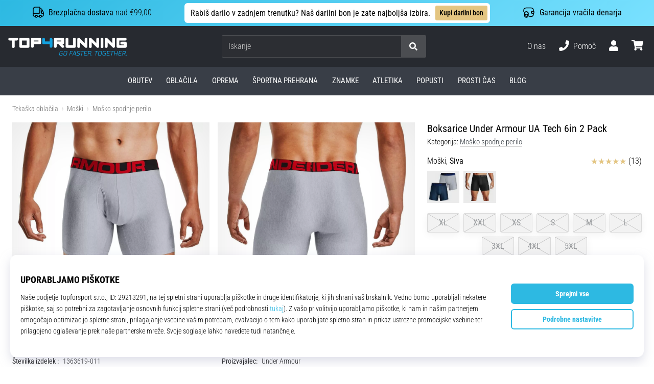

--- FILE ---
content_type: application/javascript; charset=utf-8
request_url: https://cdn.luigisbox.tech/luma/luma-chunks/assistant-box-d8d973cd.js
body_size: 833
content:
const t=`<div ref="el" v-luma-cc:root class="ltw-text-luma-text" :data-handle="assistantHandle"
    :data-is-loading="isLoading || null" :data-assistant="assistantHandle" :data-is-darkmode="store.isDarkMode || null"
    :data-prefers-darkmode="store.prefersDarkMode || null">
    <Transition name="luma-fade">
        <div v-if="isOpen" v-luma-cc:backdrop
            class="ltw-c-full-fixed ltw-z-[999999] ltw-c-ccd ltw-bg-black/75 sm:ltw-p-4" role="dialog">
            <div v-luma-cc:modal
                class="ltw-bg-luma-assistant-bgmodal ltw-w-full ltw-h-full ltw-max-w-[1200px] ltw-overflow-hidden ltw-flex ltw-flex-col ltw-relative"
                :class="{
                    'sm:ltw-rounded-lg' : themeConfig.borderRadius,
                    'ltw-shadow': themeConfig.boxShadow
                }">
                <div v-luma-cc:heading class="ltw-font-bold ltw-px-[40px] ltw-mt-[20px]">
                    <t-t>assistant.heading</t-t>
                </div>
                <div v-luma-cc:scroller
                    class="ltw-grow ltw-min-h-0 ltw-overflow-auto ltw-overflow-x-visible sm:ltw-p-[20px] ltw-m-[20px] ltw-mt-0">
                    <div v-luma-cc:content>

                        <assistant-pick v-if="!question && store.results[0]" />
                        <div v-if="!question"
                            class="ltw-flex ltw-flex-wrap ltw-justify-start ltw-items-center ltw-gap-8 ltw-mt-4">
                            <div v-if="assistant?.step > 1" role="button" @click="window.history.back()"
                                :class="{'ltw-rounded-full': themeConfig.borderRadius}"
                                class="ltw-flex ltw-items-center ltw-justify-start ltw-c-clickable ltw-border ltw-border-luma-primary ltw-h-12 ltw-px-6 ltw-text-luma-primary  hover:ltw-bg-luma-primary hover:ltw-text-luma-primary-contrast hover:ltw-scale-105 ltw-transition-transform">
                                <feather-icon type="chevron-left" size="20" />
                                <t-t>assistant.back</t-t>
                            </div>
                            <div v-if="assistant?.step > 1" role="button" @click="store.RESET()"
                                class="ltw-c-link ltw-flex ltw-items-center ltw-justify-center ltw-h-12 ltw-px-6 hover:ltw-scale-105 ltw-transition-transform">
                                <feather-icon type="rotate-ccw" size="20" /> &nbsp;
                                <span class="ltw-c-link-underline"><t-t>assistant.reset</t-t></span>
                            </div>
                        </div>

                        <assistant-question v-if="question" />
                        <assistant-results v-if="!question || !themeConfig.showOnlyFinalResults" />

                    </div>
                </div>
                <div v-luma-cc:close role="button"
                    class="ltw-absolute ltw-top-2 ltw-right-2 sm:ltw-top-[20px] sm:ltw-right-[20px] ltw-bg-luma-assistant-bgmodal ltw-text-[0px] hover:ltw-scale-105 ltw-transition-transform max-sm:ltw-p-[12px]">
                    <t-t invisible>assistant.close</t-t>
                    <div @click="close()" :title="tt('assistant.close')" class="ltw-cursor-pointer">
                        <feather-icon type="x"></feather-icon>
                    </div>
                </div>
                <div v-luma-cc:overscroll
                    class="ltw-w-full ltw-h-12  ltw-absolute ltw-left-0 ltw-bottom-0 ltw-bg-gradient-to-b ltw-from-transparent ltw-to-luma-assistant-bgmodal">
                </div>
            </div>
        </div>
    </Transition>
</div>
`;export{t as default};


--- FILE ---
content_type: application/javascript; charset=utf-8
request_url: https://cdn.luigisbox.tech/luma/luma-chunks/tailwind.config-5f89e98c.js
body_size: 3783
content:
var k=Object.defineProperty,F=Object.defineProperties;var L=Object.getOwnPropertyDescriptors;var w=Object.getOwnPropertySymbols;var P=Object.prototype.hasOwnProperty,U=Object.prototype.propertyIsEnumerable;var h=(t,n,a)=>n in t?k(t,n,{enumerable:!0,configurable:!0,writable:!0,value:a}):t[n]=a,u=(t,n)=>{for(var a in n||(n={}))P.call(n,a)&&h(t,a,n[a]);if(w)for(var a of w(n))U.call(n,a)&&h(t,a,n[a]);return t},_=(t,n)=>F(t,L(n));import{g as y}from"./_commonjsHelpers-3184e0f1.js";import{T as O}from"./console-32bd6609.js";var x={},$={},p={exports:{}},e=String,A=function(){return{isColorSupported:!1,reset:e,bold:e,dim:e,italic:e,underline:e,inverse:e,hidden:e,strikethrough:e,black:e,red:e,green:e,yellow:e,blue:e,magenta:e,cyan:e,white:e,gray:e,bgBlack:e,bgRed:e,bgGreen:e,bgYellow:e,bgBlue:e,bgMagenta:e,bgCyan:e,bgWhite:e}};p.exports=A();p.exports.createColors=A;var M=p.exports;(function(t){Object.defineProperty(t,"__esModule",{value:!0});function n(r,l){for(var s in l)Object.defineProperty(r,s,{enumerable:!0,get:l[s]})}n(t,{dim:function(){return c},default:function(){return d}});const a=i(M);function i(r){return r&&r.__esModule?r:{default:r}}let o=new Set;function f(r,l,s){typeof process!="undefined"&&{}.JEST_WORKER_ID||s&&o.has(s)||(s&&o.add(s),console.warn(""),l.forEach(T=>console.warn(r,"-",T)))}function c(r){return a.default.dim(r)}const d={info(r,l){f(a.default.bold(a.default.cyan("info")),...Array.isArray(r)?[r]:[l,r])},warn(r,l){f(a.default.bold(a.default.yellow("warn")),...Array.isArray(r)?[r]:[l,r])},risk(r,l){f(a.default.bold(a.default.magenta("risk")),...Array.isArray(r)?[r]:[l,r])}}})($);(function(t){Object.defineProperty(t,"__esModule",{value:!0}),Object.defineProperty(t,"default",{enumerable:!0,get:function(){return o}});const n=a($);function a(f){return f&&f.__esModule?f:{default:f}}function i({version:f,from:c,to:d}){n.default.warn(`${c}-color-renamed`,[`As of Tailwind CSS ${f}, \`${c}\` has been renamed to \`${d}\`.`,"Update your configuration file to silence this warning."])}const o={inherit:"inherit",current:"currentColor",transparent:"transparent",black:"#000",white:"#fff",slate:{50:"#f8fafc",100:"#f1f5f9",200:"#e2e8f0",300:"#cbd5e1",400:"#94a3b8",500:"#64748b",600:"#475569",700:"#334155",800:"#1e293b",900:"#0f172a",950:"#020617"},gray:{50:"#f9fafb",100:"#f3f4f6",200:"#e5e7eb",300:"#d1d5db",400:"#9ca3af",500:"#6b7280",600:"#4b5563",700:"#374151",800:"#1f2937",900:"#111827",950:"#030712"},zinc:{50:"#fafafa",100:"#f4f4f5",200:"#e4e4e7",300:"#d4d4d8",400:"#a1a1aa",500:"#71717a",600:"#52525b",700:"#3f3f46",800:"#27272a",900:"#18181b",950:"#09090b"},neutral:{50:"#fafafa",100:"#f5f5f5",200:"#e5e5e5",300:"#d4d4d4",400:"#a3a3a3",500:"#737373",600:"#525252",700:"#404040",800:"#262626",900:"#171717",950:"#0a0a0a"},stone:{50:"#fafaf9",100:"#f5f5f4",200:"#e7e5e4",300:"#d6d3d1",400:"#a8a29e",500:"#78716c",600:"#57534e",700:"#44403c",800:"#292524",900:"#1c1917",950:"#0c0a09"},red:{50:"#fef2f2",100:"#fee2e2",200:"#fecaca",300:"#fca5a5",400:"#f87171",500:"#ef4444",600:"#dc2626",700:"#b91c1c",800:"#991b1b",900:"#7f1d1d",950:"#450a0a"},orange:{50:"#fff7ed",100:"#ffedd5",200:"#fed7aa",300:"#fdba74",400:"#fb923c",500:"#f97316",600:"#ea580c",700:"#c2410c",800:"#9a3412",900:"#7c2d12",950:"#431407"},amber:{50:"#fffbeb",100:"#fef3c7",200:"#fde68a",300:"#fcd34d",400:"#fbbf24",500:"#f59e0b",600:"#d97706",700:"#b45309",800:"#92400e",900:"#78350f",950:"#451a03"},yellow:{50:"#fefce8",100:"#fef9c3",200:"#fef08a",300:"#fde047",400:"#facc15",500:"#eab308",600:"#ca8a04",700:"#a16207",800:"#854d0e",900:"#713f12",950:"#422006"},lime:{50:"#f7fee7",100:"#ecfccb",200:"#d9f99d",300:"#bef264",400:"#a3e635",500:"#84cc16",600:"#65a30d",700:"#4d7c0f",800:"#3f6212",900:"#365314",950:"#1a2e05"},green:{50:"#f0fdf4",100:"#dcfce7",200:"#bbf7d0",300:"#86efac",400:"#4ade80",500:"#22c55e",600:"#16a34a",700:"#15803d",800:"#166534",900:"#14532d",950:"#052e16"},emerald:{50:"#ecfdf5",100:"#d1fae5",200:"#a7f3d0",300:"#6ee7b7",400:"#34d399",500:"#10b981",600:"#059669",700:"#047857",800:"#065f46",900:"#064e3b",950:"#022c22"},teal:{50:"#f0fdfa",100:"#ccfbf1",200:"#99f6e4",300:"#5eead4",400:"#2dd4bf",500:"#14b8a6",600:"#0d9488",700:"#0f766e",800:"#115e59",900:"#134e4a",950:"#042f2e"},cyan:{50:"#ecfeff",100:"#cffafe",200:"#a5f3fc",300:"#67e8f9",400:"#22d3ee",500:"#06b6d4",600:"#0891b2",700:"#0e7490",800:"#155e75",900:"#164e63",950:"#083344"},sky:{50:"#f0f9ff",100:"#e0f2fe",200:"#bae6fd",300:"#7dd3fc",400:"#38bdf8",500:"#0ea5e9",600:"#0284c7",700:"#0369a1",800:"#075985",900:"#0c4a6e",950:"#082f49"},blue:{50:"#eff6ff",100:"#dbeafe",200:"#bfdbfe",300:"#93c5fd",400:"#60a5fa",500:"#3b82f6",600:"#2563eb",700:"#1d4ed8",800:"#1e40af",900:"#1e3a8a",950:"#172554"},indigo:{50:"#eef2ff",100:"#e0e7ff",200:"#c7d2fe",300:"#a5b4fc",400:"#818cf8",500:"#6366f1",600:"#4f46e5",700:"#4338ca",800:"#3730a3",900:"#312e81",950:"#1e1b4b"},violet:{50:"#f5f3ff",100:"#ede9fe",200:"#ddd6fe",300:"#c4b5fd",400:"#a78bfa",500:"#8b5cf6",600:"#7c3aed",700:"#6d28d9",800:"#5b21b6",900:"#4c1d95",950:"#2e1065"},purple:{50:"#faf5ff",100:"#f3e8ff",200:"#e9d5ff",300:"#d8b4fe",400:"#c084fc",500:"#a855f7",600:"#9333ea",700:"#7e22ce",800:"#6b21a8",900:"#581c87",950:"#3b0764"},fuchsia:{50:"#fdf4ff",100:"#fae8ff",200:"#f5d0fe",300:"#f0abfc",400:"#e879f9",500:"#d946ef",600:"#c026d3",700:"#a21caf",800:"#86198f",900:"#701a75",950:"#4a044e"},pink:{50:"#fdf2f8",100:"#fce7f3",200:"#fbcfe8",300:"#f9a8d4",400:"#f472b6",500:"#ec4899",600:"#db2777",700:"#be185d",800:"#9d174d",900:"#831843",950:"#500724"},rose:{50:"#fff1f2",100:"#ffe4e6",200:"#fecdd3",300:"#fda4af",400:"#fb7185",500:"#f43f5e",600:"#e11d48",700:"#be123c",800:"#9f1239",900:"#881337",950:"#4c0519"},get lightBlue(){return i({version:"v2.2",from:"lightBlue",to:"sky"}),this.sky},get warmGray(){return i({version:"v3.0",from:"warmGray",to:"stone"}),this.stone},get trueGray(){return i({version:"v3.0",from:"trueGray",to:"neutral"}),this.neutral},get coolGray(){return i({version:"v3.0",from:"coolGray",to:"gray"}),this.gray},get blueGray(){return i({version:"v3.0",from:"blueGray",to:"slate"}),this.slate}}})(x);let b=x;var q=(b.__esModule?b:{default:b}).default;const g=y(q);var D={},E={};(function(t){Object.defineProperty(t,"__esModule",{value:!0}),Object.defineProperty(t,"default",{enumerable:!0,get:function(){return a}});function n(i,o){return{handler:i,config:o}}n.withOptions=function(i,o=()=>({})){const f=function(c){return{__options:c,handler:i(c),config:o(c)}};return f.__isOptionsFunction=!0,f.__pluginFunction=i,f.__configFunction=o,f};const a=n})(E);(function(t){Object.defineProperty(t,"__esModule",{value:!0}),Object.defineProperty(t,"default",{enumerable:!0,get:function(){return i}});const n=a(E);function a(o){return o&&o.__esModule?o:{default:o}}const i=n.default})(D);let m=D;var C=(m.__esModule?m:{default:m}).default;const G=y(C),v=["sm","md","lg","xl","2xl"],S={primary:"#0d6efd","primary-content":"#fff",secondary:"#9f9f9f","secondary-content":"#090909",accent:"#7e22ce","accent-content":"#fff",neutral:"#dedede","neutral-content":"#161616","base-100":"#ffffff","base-200":"#dedede","base-300":"#bebebe","base-content":"#161616",info:"#35c2d6","info-content":"#fff",success:"#28c76f","success-content":"#fff",warning:"#ffbf43","warning-content":"#fff",error:"#ea5455","error-content":"#fff"},B={accent:{DEFAULT:"rgb(var(--luma-accent))",contrast:"rgb(var(--luma-accent-contrast))"},bg:{DEFAULT:"rgb(var(--luma-bg))",variation:"rgb(var(--luma-bg-variation))"},border:{DEFAULT:"rgb(var(--luma-border))"},highlight:{DEFAULT:"rgb(var(--luma-highlight))",contrast:"rgb(var(--luma-highlight-contrast))"},primary:{DEFAULT:"rgb(var(--luma-primary))",contrast:"rgb(var(--luma-primary-contrast))",variation:"rgb(var(--luma-primary-variation))"},secondary:{DEFAULT:"rgb(var(--luma-secondary))"},text:{DEFAULT:"rgb(var(--luma-text))"},assistant:{stroke:"rgb(var(--luma-assistant-stroke))",bgquestion:"rgb(var(--luma-assistant-bgquestion))",bganswer:"rgb(var(--luma-assistant-bganswer))",bgmodal:"rgb(var(--luma-assistant-bgmodal))",bgtile:"rgb(var(--luma-assistant-bgtile))",bgstart:"rgb(var(--luma-assistant-bgstart))",startingQuestionButton:{bg:"rgb(var(--luma-assistant-starting-question-button-bg))",bgHover:"rgb(var(--luma-assistant-starting-question-button-bg-hover))",text:"rgb(var(--luma-assistant-starting-question-button-text))",textHover:"rgb(var(--luma-assistant-starting-question-button-text-hover))"}},itg1:{DEFAULT:"rgb(var(--luma-itg1))",contrast:"rgb(var(--luma-itg1-contrast))",variation:"rgb(var(--luma-itg1-variation))"},itg2:{DEFAULT:"rgb(var(--luma-itg2))",contrast:"rgb(var(--luma-itg2-contrast))",variation:"rgb(var(--luma-itg2-variation))"},itg3:{DEFAULT:"rgb(var(--luma-itg3))",contrast:"rgb(var(--luma-itg3-contrast))",variation:"rgb(var(--luma-itg3-variation))"},itg4:{DEFAULT:"rgb(var(--luma-itg4))",contrast:"rgb(var(--luma-itg4-contrast))",variation:"rgb(var(--luma-itg4-variation))"},itg5:{DEFAULT:"rgb(var(--luma-itg5))",contrast:"rgb(var(--luma-itg5-contrast))",variation:"rgb(var(--luma-itg5-variation))"},itg6:{DEFAULT:"rgb(var(--luma-itg6))",contrast:"rgb(var(--luma-itg6-contrast))",variation:"rgb(var(--luma-itg6-variation))"}},j={content:["src/components/*.vue","src/themes/**/*.html","src/assistant-setup/**/*","src/wswg/compononents/**/*.ts","src/*/components/*.vue","src/**/*.vue"],corePlugins:{preflight:!1},plugins:[G(function({addVariant:t}){t("ac-mobile",'[data-breakpoint="mobile"] &'),t("ac-desktop",'[data-breakpoint="desktop"] &')})],theme:{extend:{fontSize:{xs:"0.75em",sm:"0.875em",md:"1em",base:"1em",lg:"1.125em",xl:"1.25em","2xl":"1.5em","3xl":"1.875em","4xl":"2.25em","5xl":"2.625em","6xl":"3em"},spacing:{0:"0em",1:"0.25em",2:"0.5em",3:"0.75em",4:"1em",5:"1.25em",6:"1.5em",7:"1.75em",8:"2em",9:"2.25em",10:"2.5em",11:"2.75em",12:"3em",14:"3.5em",16:"4em",20:"5em",24:"6em",28:"7em",32:"8em",36:"9em",40:"10em",44:"11em",48:"12em",52:"13em",56:"14em",60:"15em",64:"16em",72:"18em",80:"20em",96:"24em"},screens:{xs:"480px"},colors:{primary:"#0d6efd",borderColor:"#bebebe",luma:u({},B),gs:_(u({0:g.white},g.zinc),{1e3:g.black}),lbx:S},aspectRatio:{square:"1 / 1",video:"16 / 9",wide:"3 / 1",tall:"9 / 16",portrait:"2 / 3"}}},DISABLED_safelist:[{pattern:/^ltw-text-(luma-.*|white|black|gs-\d+)$/},{pattern:/^ltw-bg-(luma-.*|white|black|gs-\d+)$/},{pattern:/^ltw-border-(luma-.*|white|black|gs-\d+)$/},{pattern:/^ltw-border(-(s|e|x|y|t|l|b|r))?(-(0|2|4))?$/},{pattern:/^ltw-border-(none|solid|dotted|dashed)?$/},{pattern:/^ltw-(m|p)((s|e|x|y|t|l|b|r))?-(px|(0|1|2|3|4|5)(\.5)?)$/},{pattern:/^ltw-(min-|max-)?(w|h|size)-(0|full|screen|(\d\/\d))$/},{pattern:/^ltw-overflow-.*$/},{pattern:/^ltw-(static|fixed|absolute|relative|sticky)$/},{pattern:/^ltw-(hidden|block|inline-block|inline|flex|inline-flex|)$/,variants:v},{pattern:/^ltw-grid(-cols-1?\d)?$/,variants:v},{pattern:/^ltw-gap-\d$/,variants:v},{pattern:/^ltw-(grow|shrink)(-0)?$/},{pattern:/^ltw-(justify|justify-items|justify-self)-.*$/},{pattern:/^ltw-(content|items|self)-.*$/},{pattern:/^ltw-rounded-.*$/},{pattern:/^ltw-text-(left|center|right)$/},{pattern:/^ltw-text-(ellipsis|clip)$/},{pattern:/^ltw-text-(wrap|nowrap|balance|pretty)$/},{pattern:/^ltw-truncate$/},{pattern:/^ltw-text-(xs|sm|base|lg|\d?xl)$/},{pattern:/^ltw-font-(thin|normal|bold|black)$/},{pattern:/^ltw-line-clamp-.*$/},{pattern:/^ltw-whitespace-.*$/},{pattern:/^ltw-(italic|not-italic)$/},{pattern:/^ltw-(underline|overline|line-through|no-underline)$/}],prefix:"ltw-",important:`#${O}`};export{j as default,S as lbxColors,B as lumaColors};


--- FILE ---
content_type: application/javascript
request_url: https://i1.t4s.cz/dist/js/exponea-new-version.min.js?v=1f2fc4c
body_size: 1242
content:
!function(e,n,t,i,o,r){function s(e){if("number"!=typeof e)return e;var n=new Date;return new Date(n.getTime()+1e3*e)}var a,c,p,m,l,_,u,x,f,g;function d(e){return e.reduce(function(e,n){return e[n]=function(){e._.push([n.toString(),arguments])},e},{_:[]})}function w(e,n,t){var i=t.createElement(n);i.src=e;n=t.getElementsByTagName(n)[0];return n.parentNode.insertBefore(i,n),i}function k(e){return"[object Date]"===Object.prototype.toString.call(e)}r.target=r.target||"https://api.exponea.com",r.file_path=r.file_path||r.target+"/js/exponea.min.js",o[n]=d(["anonymize","initialize","identify","getSegments","update","track","trackLink","trackEnhancedEcommerce","getHtml","showHtml","showBanner","showWebLayer","ping","getAbTest","loadDependency","getRecommendation","reloadWebLayers","_preInitialize","_initializeConfig"]),o[n].notifications=d(["isAvailable","isSubscribed","subscribe","unsubscribe"]),o[n].segments=d(["subscribe"]),o[n].snippetVersion="v2.7.0",g="performance",(x=o)[f=n]["_"+g]={},x[f]["_"+g].nowFn=Date.now,x[f]["_"+g].snippetStartTime=x[f]["_"+g].nowFn(),l=o,_=e,u=r,x=n,f=RegExp("__exponea_etc__=([\\w-]+)"),l.webxpClient={sdk:l[x],sdkObjectName:x,skipExperiments:!!u.new_experiments,sign:u.token+"/"+(f.exec(_.cookie)||["","new"])[1],path:u.target},w(r.file_path,"script",e),g=t,l=i,x=o,f=e,(_=r).new_experiments&&(!0===_.new_experiments&&(_.new_experiments={}),u=_.new_experiments.hide_class||"xnpe_async_hide",t=_.new_experiments.timeout||4e3,i=encodeURIComponent(x.location.href.split("#")[0]),_.cookies&&_.cookies.expires&&("number"==typeof _.cookies.expires||k(_.cookies.expires)?m=s(_.cookies.expires):_.cookies.expires.tracking&&("number"==typeof _.cookies.expires.tracking||k(_.cookies.expires.tracking))&&(m=s(_.cookies.expires.tracking))),m&&m<new Date&&(m=void 0),e=_.target+"/webxp/"+g+"/"+x[l].sign+"/modifications.min.js?http-referer="+i+"&timeout="+t+"ms"+(m?"&cookie-expires="+Math.floor(m.getTime()/1e3):""),"sync"===_.new_experiments.mode&&x.localStorage.getItem("__exponea__sync_modifications__")?(i=g,m=f,(_=x)[l=l][i]="<"+i+' src="'+e+'"></'+i+">",m.writeln(_[l][i]),m.writeln("<"+i+">!"+l+".init && document.writeln("+l+"."+i+'.replace("/'+i+'/", "/'+i+'-async/").replace("><", " async><"))</'+i+">")):function(e,n,t,i,o,r){r.documentElement.classList.add(e);var s=w(t,i,r);function a(){o.webxpClient.init||w(t.replace("/script/","/script-async/"),i,r)}function c(){r.documentElement.classList.remove(e)}s.onload=a,s.onerror=a,o.setTimeout(c,n),o.exponea._revealPage=c}(u,t,e,g,x,f)),p=r,(a=o)[c=n]._initializeConfig(p),null!==(n=p.experimental)&&void 0!==n&&n.non_personalized_weblayers&&a[c]._preInitialize(p),a[c].start=function(n){n&&Object.keys(n).forEach(function(e){return p[e]=n[e]}),a[c].initialize(p)}}(document,"exponea","script","webxpClient",window,{target:"https://api.exponea.com",token:exponea_token,experimental:{non_personalized_weblayers:!0},track:{visits:!0}}),exponea.start();
//# sourceMappingURL=maps/exponea-new-version.min.js.map


--- FILE ---
content_type: application/javascript; charset=utf-8
request_url: https://cdn.luigisbox.tech/luma/luma-chunks/load-event-helper-7fd8ee5c.js
body_size: 509
content:
var l=(s,a,e)=>new Promise((c,d)=>{var n=t=>{try{i(e.next(t))}catch(r){d(r)}},o=t=>{try{i(e.throw(t))}catch(r){d(r)}},i=t=>t.done?c(t.value):Promise.resolve(t.value).then(n,o);i((e=e.apply(s,a)).next())});const E=(s=()=>l(void 0,null,function*(){}),a="",e=window._LUMA_LOADING_ACCEPTABLE_STATES||["interactive","complete"])=>{let c=!1;const d=()=>l(void 0,null,function*(){if(c)return;c=!0;const n=yield s();if(a){const o=new CustomEvent(a,{detail:n});document.dispatchEvent(o)}});if(e.includes(document.readyState))d();else{const n=()=>{e.includes(document.readyState)&&(document.removeEventListener("readystatechange",n),d())};document.addEventListener("readystatechange",n)}};export{E as l};


--- FILE ---
content_type: application/javascript
request_url: https://i1.t4s.cz/dist/js/product.min.js?v=a175965
body_size: 3130
content:
function oneWayTogglePdp(e){switch(e){case"reviewForm":$("#reviewFormBtn").addClass("d-none"),$("#reviewForm").removeClass("collapse");break;case"askQuestionForm":$("#askQuestionFormBtn").addClass("d-none"),$("#frm-askQuestionForm").removeClass("collapse");break;case"choose-size-btn-eu":$("#"+e).removeClass("collapsed"),$("#"+e).addClass("is-active"),$("#choose-size-list-eu").removeClass("d-none"),$("#choose-size-btn-uk-us-cm").removeClass("is-active"),$("#choose-size-btn-uk-us-cm").addClass("collapsed"),$("#choose-size-list-uk-us-cm").addClass("d-none");break;case"choose-size-btn-uk-us-cm":$("#"+e).removeClass("collapsed"),$("#"+e).addClass("is-active"),$("#choose-size-list-uk-us-cm").removeClass("d-none"),$("#choose-size-btn-eu").removeClass("is-active"),$("#choose-size-btn-eu").addClass("collapsed"),$("#choose-size-list-eu").addClass("d-none");break;case"pdp-product-block":$("#pdp-product-block").removeClass("show");break;case"same-color-btn":$("#same-color-btn").addClass("d-none");for(var t=document.querySelectorAll(".same-color-hidden"),a=0,l=t.length;a<l;a++)t[a].style.display="block"}}function lowerHeurekaZ(){$('[id^="heureka"]').each(function(){var e=this;const t=e.parentElement;var a=e.style.zIndex||window.getComputedStyle(e).zIndex,l=t?t.style.zIndex||window.getComputedStyle(t).zIndex:null;$(e).data("orig-zindex",a),t&&$(t).data("orig-zindex",l),e.style.setProperty("z-index","1","important"),t&&t.style.setProperty("z-index","1","important")})}function restoreHeurekaZ(){$('[id^="heureka"]').each(function(){var e=this;const t=e.parentElement;var a=$(e).data("orig-zindex");void 0!==a&&e.style.setProperty("z-index",a),!t||void 0!==(a=$(t).data("orig-zindex"))&&t.style.setProperty("z-index",a)})}$(".js-detail-btn-buy-0 .btn-adding").on("mouseover",function(){$(".detail-form").addClass("was-validated")}),$(".js-detail-btn-buy-0 .btn-adding").on("mouseleave",function(){$(this).is(":focus")||$(".detail-form").removeClass("was-validated")}),$(document).on("click",".dropdown-header",function(e){e.stopPropagation()}),$("[data-sidebar]").click(function(e){e.preventDefault();const t=$($(this).attr("data-sidebar"));t.toggleClass("is-show"),$("body").toggleClass("modal-open"),t.hasClass("is-show")?lowerHeurekaZ():0<$(".detail-sidebar.is-show").length||restoreHeurekaZ()}),$(".js-detail-size-item:not(.is-disabled)").click(function(){var e=$(this).html(),t=$(this).attr("data-target");$(".detail-dropdown__button").addClass("selected"),$(".js-detail-dropdown__button").html(e),$(".js-detail-size-item").removeClass("active"),$(".js-detail-size-wrap").addClass("active"),$(this).addClass("active"),$('[data-value="'+$(this).attr("data-value")+'"').addClass("active"),$(".js-detail-dropdown__select").val($(this).data("value")),$(".js-detail-available > .collapse").not(t).collapse("hide"),$(".js-detail-errors").hide(),$(".js-detail-btn-buy-0").collapse("hide"),$(".js-detail-btn-buy-1").collapse("show"),$(t).collapse("show"),$("#btn-detail-buy").removeClass("is-sending is-done is-error"),clearTimeout(timeoutAddingButton)}),$(".js-detail-size-no-item").click(function(){$(this).hasClass("detail-size__btn")?$("#detail-letmeknow-placeholder").html($(this).text()):$("#detail-letmeknow-placeholder").html($(this).find(".row > div:first-child").text()),$("#detail-letmeknow-size-id").attr("value",$(this).attr("data-value"))}),$(".js-detail-speech-bubble").click(function(){$(".detail-upsell-bubble").removeClass("is-active")}),$("#btn-detail-buy").on("touchstart click",function(e){$(this).removeClass("is-sending is-done is-error")}),$(document).ready(function(){991<$(window).width()&&($(".detail-carousel-box").attr("data-scale","2.4").hover(function(){$(this).addClass("overflow-hidden"),$(this).find(".detail-carousel-img").addClass("detail-carousel-img--disable"),$(this).append(' <div class="detail-carousel-img--zoom" style="background-image: url('+$(this).find(".detail-carousel-img").attr("src")+');"></div>'),$(this).on("mouseover",function(){$(this).children(".detail-carousel-img--zoom").css({transform:"scale("+$(this).attr("data-scale")+")"})}).on("mouseout",function(){$(this).children(".detail-carousel-img--zoom").css({transform:"scale(1)"})}).on("mousemove",function(e){$(this).children(".detail-carousel-img--zoom").css({"transform-origin":(e.pageX-$(this).offset().left)/$(this).width()*100+"% "+(e.pageY-$(this).offset().top)/$(this).height()*100+"%"})})},function(){$(this).removeClass("overflow-hidden"),$(this).find(".detail-carousel-img").removeClass("detail-carousel-img--disable"),$(".detail-carousel-img--zoom").remove()}),$(".js-detail-color-thumbnail").hover(function(){$(".detail-carousel-colors").addClass("detail-carousel-colors--active"),$(".detail-carousel-colors--"+$(this).attr("data-iterator")).addClass("detail-carousel-item--active")},function(){$(".detail-carousel-colors--"+$(this).attr("data-iterator")).removeClass("detail-carousel-item--active"),$(".detail-carousel-colors").removeClass("detail-carousel-colors--active")})),$(".detail-quantity").each(function(){$(this).before('<button type="button" class="detail-quantity__volume detail-quantity__volume--minus l-0 p-0"><i class="svg-icon"><svg xmlns="http://www.w3.org/2000/svg" viewBox="0 0 24 24" stroke="currentColor" stroke-width="3" stroke-linecap="round" stroke-linejoin="round"><line x1="5" y1="12" x2="19" y2="12"></line></svg></i></button>'),$(this).after('<button type="button" class="detail-quantity__volume detail-quantity__volume--plus r-0 p-0"><i class="svg-icon"><svg xmlns="http://www.w3.org/2000/svg" viewBox="0 0 24 24" stroke="currentColor" stroke-width="3" stroke-linecap="round" stroke-linejoin="round"><line x1="12" y1="5" x2="12" y2="19"></line><line x1="5" y1="12" x2="19" y2="12"></line></svg></i></button>')}),$(".detail-quantity__volume--plus").on("mouseup touchstart",function(){return $(this).prev().val()<parseFloat($(this).prev().attr("max"))&&$(this).prev().val(+$(this).prev().val()+1),!1}),$(".detail-quantity__volume--minus").on("mouseup touchstart",function(){return $(this).next().val()>parseFloat($(this).next().attr("min"))&&1<$(this).next().val()&&$(this).next().val(+$(this).next().val()-1),!1}),$(".detail-quantity").keyup(function(){return $(this).val()>parseFloat($(this).attr("max"))&&$(this).val($(this).attr("max")),$(this).val()<parseFloat($(this).attr("min"))&&$(this).val($(this).attr("min")),!1}),$(window).scroll(function(){$(window).scrollTop()>$(window).height()?$("#detail-scrolltop").fadeIn(100):$("#detail-scrolltop").fadeOut(100)}),$(".detail-toast").toast("show"),$(".js-detail-open-carousel").on("click",function(){$(".carousel-item.active").trigger("click")}),$("#modal-detail-carousel").on("show.bs.modal",function(e){e=parseInt($(e.relatedTarget).attr("data-slide-to"))-1;$("#detail-thumbnail-modal .js-detail-thumbnail-box").removeClass("active"),e<=5&&($("#detail-thumbnail-modal").carousel(0),$("#detail-thumbnail-modal .detail-thumbnail-item:nth-child(1)").find(".js-detail-thumbnail-box:nth-child("+(1+e)+")").addClass("active")),6<=e&&e<=11&&($("#detail-thumbnail-modal").carousel(1),$("#detail-thumbnail-modal .detail-thumbnail-item:nth-child(2)").find(".js-detail-thumbnail-box:nth-child("+(e-5)+")").addClass("active")),12<=e&&e<=17&&($("#detail-thumbnail-modal").carousel(2),$("#detail-thumbnail-modal .detail-thumbnail-item:nth-child(3)").find(".js-detail-thumbnail-box:nth-child("+(e-11)+")").addClass("active")),$("#detail-carousel-modal").carousel(e)}),$(".js-detail-toggle-collapse").on("shown.bs.collapse",function(){var e;$(window).width()<=961&&(e=$(this).closest(".js-detail-toggle-line"),$("html,body").animate({scrollTop:e.offset().top},1))}),$("#js-pdp-rating > label").hover(function(){$("#js-pdp-rating-description").html($(this).data("text"))},function(){$("#js-pdp-rating-description").html($("#js-pdp-rating-description").data("text"))}),$("#js-pdp-rating > label").click(function(){$("#js-pdp-rating-description").data("text",$(this).data("text"))}),$(".js-detail-color-thumbnail").hover(function(){var e=$(this).data("color");$(".detail-color").text(e)},function(){$(".detail-color").text($(".detail-color").data("color"))}),$(".js-checkbox-collapse").click(function(e){e.preventDefault();var t=$(this).attr("href"),e=$(e.target);$check=$(this).find('input[type="checkbox"]'),$check.prop("checked")?(!e.data("lockedAt")||300<+new Date-e.data("lockedAt"))&&($(t).collapse("hide"),$check.prop("checked",!1)):(!e.data("lockedAt")||300<+new Date-e.data("lockedAt"))&&($(t).collapse("show"),$check.prop("checked",!0)),e.data("lockedAt",+new Date)}),$(".js-detail-btn-buy-0").click(function(){$(".detail-form").addClass("was-validated")}),$("#reservation").on("show.bs.modal",function(e){var t=$(e.relatedTarget).attr("data-store"),e=$(e.relatedTarget).attr("data-size_id");$(".js-detail-reservation-store").removeClass("show"),$("#res_warehouse").val(t),$("#store_id_"+t).addClass("show"),$("#res_size").val(e)}),$(".js-detail-dropdown").hasClass("show")||$(".js-detail-sticky").addClass("active"),$('[data-toggle="tab"]').on("shown.bs.tab",function(e){history.pushState?history.pushState(null,null,"#"+$(this).attr("id")):location.hash=$(this).attr("id")}),$(".google-trust-box").length&&($("#footer-wrap.footer").addClass("footer-z-index-increase"),$(".detail-dropdown").on("show.bs.dropdown",function(){$(".google-trust-box").hide()}),$(".detail-dropdown").on("hide.bs.dropdown",function(){$(".google-trust-box").show()}))}),$("input[name=rspn]").val(5),$("input[name=rspn]").hide(),0<$(".js-reservation-popup").length&&$(".js-reservation-popup").click(function(){res=$(this).find("input"),$("#res_warehouse").val(res.val()),$(".store").hide(),$("#store_id_"+res.val()).show(),$("#res_size").val($("#dd-size :selected").val()),$(".reservation_name").text($("#main h1").text()+" - ");var e=new $.pdBox;e.width=900;var t=$("#reservation .mywindows-in");return e.onClose=function(e){$("#reservation").append(t)},e.openHtml(t),!1}),$(document).ready(function(){var t,a;window.location.hash&&$(window.location.hash).trigger("click"),t=$(".js-detail-toast-message"),a=-1,function e(){++a,t.eq(a%t.length).fadeIn(500).delay(3e3).fadeOut(500,e)}()}),$(document).ready(function(){var e=$("#gallery-large"),t=$("#gallery-slides");$(window).width()<992?(e.addClass("d-none"),t.removeClass("d-lg-none")):(t.addClass("d-lg-none"),$(".gallery-content",t).appendTo(e),e.removeClass("d-none")),$(window).resize(function(){e.removeClass(),$("#gallery-large .detail-gallery-zoom").addClass("product-lg-shadow"),$("#gallery-large .gallery-slider-control").addClass("d-none"),$("#gallery-large .detail-color-slider").addClass("d-lg-flex"),$("#gallery-large").removeClass("gallery-large-slider"),$(window).width()<992?$(".gallery-content",t).length||(e.addClass("d-none"),t.removeClass("d-lg-none"),$(".gallery-content",e).prependTo(t)):$(".gallery-content",e).length||(e.removeClass("d-none"),t.addClass("d-lg-none"),$(".gallery-content",t).prependTo(e))}),$("#gallery-large .detail-gallery-zoom").click(function(){$("#gallery-large .detail-gallery-zoom").removeClass("product-lg-shadow"),$("#gallery-large .detail-gallery-youtube").removeClass("product-lg-shadow"),$("#gallery-large").addClass("gallery-large-slider"),$("#gallery-large .gallery-slider-control").removeClass("d-none"),$("#gallery-large .detail-color-slider").removeClass("d-lg-flex")}),$("#gallery-large .detail-slider-button.is-close").click(function(){$("#gallery-large .detail-gallery-zoom").addClass("product-lg-shadow"),$("#gallery-large .detail-gallery-youtube").addClass("product-lg-shadow"),$("#gallery-large").removeClass("gallery-large-slider"),$("#gallery-large .gallery-slider-control").addClass("d-none"),$("#gallery-large .detail-color-slider").addClass("d-lg-flex")});const a=document.querySelectorAll(".detail-gallery-box");var l={root:document.querySelector(".detail-gallery"),rootMargin:"0px",threshold:.5};const s=new IntersectionObserver(function(e){e.map(e=>{e.isIntersecting?(e.target.classList.add("is-visible"),[].forEach.call(document.getElementsByClassName("detail-slider-indicators__item"),function(e){e.classList.remove("is-active")}),document.getElementById("_"+e.target.getAttribute("id")).classList.add("is-active")):e.target.classList.remove("is-visible")})},l);a.forEach(e=>s.observe(e)),$(".detail-slider-button.is-right").click(function(e){e.preventDefault(),$(".detail-gallery-box.is-visible").next().is(".detail-gallery-box")?window.location.href="#"+$(".detail-gallery-box.is-visible").next().attr("id"):window.location.href="#"+$(".detail-gallery-box").first().attr("id")}),$(".detail-slider-button.is-left").click(function(t){t.preventDefault();const a=$(".detail-gallery-box.is-visible");if(0!==a.length){let e=a.prev(".detail-gallery-box");0===e.length&&(e=$(".detail-gallery-box").last());t=e.attr("id");t?window.location.hash=t:console.error("Target .detail-gallery-box nemá ID")}else console.error("Nenalezen žádný .detail-gallery-box.is-visible")})});
//# sourceMappingURL=maps/product.min.js.map


--- FILE ---
content_type: application/javascript; charset=utf-8
request_url: https://cdn.luigisbox.tech/luma/luma-chunks/assistant-21a5aae6.js
body_size: 463
content:
const u=a=>{const{assistants:e,handle:o}=a;let s="";return Object.keys(e||{}).forEach(c=>{var i;c===o&&(((i=e[c])==null?void 0:i.placementMap)||[]).forEach(n=>{n.url.forEach(t=>{t.matcher==="equal"&&!s&&(s=t.value)}),n.url.forEach(t=>{t.matcher==="start"&&!s&&(s=t.value)})})}),s},h=a=>{const e=a.placement,o=Object.keys(a.assistants||{}),s=[];return o.forEach(c=>{if(c===a.handle)return;(a.assistants[c].placementMap||[]).forEach(r=>{var l,f;const n=(l=r.url[0])==null?void 0:l.value,t=(f=e.url[0])==null?void 0:f.value;!n||!t||(n.startsWith(t)||t.startsWith(n))&&r.selector===e.selector&&r.mount===e.mount&&s.push(c)})}),s};export{h as a,u as g};


--- FILE ---
content_type: image/svg+xml
request_url: https://i1.t4s.cz/galleries/svg/flag_si.svg
body_size: 4091
content:
<svg height="64" viewBox="0 0 64 64" width="64" xmlns="http://www.w3.org/2000/svg" xmlns:xlink="http://www.w3.org/1999/xlink"><image height="64" width="64" xlink:href="[data-uri]"/></svg>